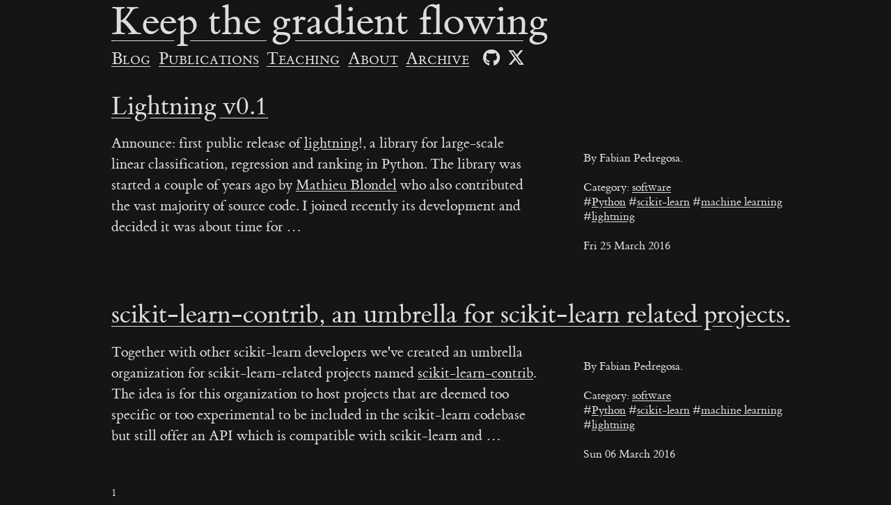

--- FILE ---
content_type: text/html
request_url: https://fa.bianp.net/category/software.html
body_size: 6648
content:
<!DOCTYPE html>
<html lang="en">
<head>
  <!-- Global site tag (gtag.js) - Google Analytics -->
  <script async src="https://www.googletagmanager.com/gtag/js?id=UA-41105501-1"></script>
  <script>
    window.dataLayer = window.dataLayer || [];
    function gtag(){dataLayer.push(arguments);}
    gtag('js', new Date());

    gtag('config', 'UA-41105501-1');
  </script>

  <meta charset="utf-8" />
  <title>software - Keep the gradient flowing</title>
  <meta name="author" content="Fabian Pedregosa" />
  <link rel="stylesheet" type="text/css" href="/theme/tufte-css/tufte.css" />
  <link rel="stylesheet" type="text/css" href="/node_modules/@fortawesome/fontawesome-free/css/all.min.css" />
  <link rel="stylesheet" type="text/css" href="/theme/css/main.css" />
  <link rel="apple-touch-icon-precomposed" href="/apple-touch-icon.png" />
  <link rel="shortcut icon" href="/static/favicon.ico" />
  <link href="http://fa.bianp.net/blog/feed/atom.xml" type="application/atom+xml"
        rel="alternate" title="Keep the gradient flowing ALL Atom Feed" />
  <link href="http://fa.bianp.net/blog/feed/rss.xml" type="application/rss+xml"
        rel="alternate" title="Keep the gradient flowing RSS Feed" />

  <!-- OpenGraph Info -->
  <meta property="og:title" content="Keep the gradient flowing"/>
  <meta property="og:type" content="website"/>
  <meta property="og:description" content=""/>
  <meta property="og:url" content="http://fa.bianp.net"/>
  <script>
      // force dark theme
      document.documentElement.setAttribute("data-theme", "dark");
  </script>

  <meta name="viewport" content="width=device-width, initial-scale=1">
</head>

<body>
<header>
  <h1 class="websitetitle"><a href="http://fa.bianp.net">Keep the gradient flowing</a></h1>
  <!-- <nav class="navmenu" id="navmenu">
    <li><a class="navitemlink" href="http://fa.bianp.net/archives.html">Archive</a></li>
    <li><a class="navitemlink" href="http://fa.bianp.net/pages/about.html">About me</a></li>
    <li><a class="navitemlink" href="http://fa.bianp.net/pages/brainhack_donostia_2022.html"></a></li>
    <li><a class="navitemlink" href="http://fa.bianp.net/pages/publications.html">Publications</a></li>
    <li><a class="navitemlink" href="http://fa.bianp.net/pages/teaching.html">Teaching</a></li>
   </nav> -->
   <nav class="navmenu" id="navmenu">
    <li><a class="navitemlink " href="/">Blog</a></li>   
    <li><a class="navitemlink  " href="/pages/publications.html">Publications</a></li>    
    <li><a class="navitemlink " href="/pages/teaching.html">Teaching</a></li>    
    <li><a class="navitemlink " href="/pages/about.html">About</a></li>
    <li><a class="navitemlink " href="/archives.html">Archive</a></li>    
    &nbsp;&nbsp;<li><a class="navitemlink no-tufte-underline" href="https://github.com/fabianp/"><i class="fa-brands fa-github"></i></a></li>
    <li><a class="navitemlink no-tufte-underline" href="https://twitter.com/fpedregosa/"><i class="fa-brands fa-x-twitter"></i></a></li>
    <!-- <li><a class="navitemlink no-tufte-underline" href="https://sigmoid.social/@fabian"><img style="max-width: 32px" src="/theme/images/icons8-mastodon.svg" alt=""></a></li> -->
    <!-- <li class="toggle-container">
      <button id="light-toggle" title="Change theme">
        <i class="fas fa-moon"></i>
        <i class="fas fa-sun"></i>
      </button>
    </li> -->
</nav>
 </header>
<main class="articlelisting">

<article class="post">

<header class="post-header">
<h1> <a rel="bookmark"
   title="Lightning v0.1 «Keep the gradient flowing»"
   href="http://fa.bianp.net/blog/2016/lightning-v01/">
   Lightning v0.1
</a>
</h1>
<p class="subtitle"></p>
<p class="articlemeta"><label for="lightning-v01" class="margin-toggle"> ⊕</label><input type="checkbox" id="lightning-v01" class="margin-toggle" />
<span class="marginnote"><br/>
By Fabian Pedregosa.
<br/><br />
Category: <a href="http://fa.bianp.net/category/software.html">software</a>
<br />
 #<a href="http://fa.bianp.net/tag/python.html">Python</a> #<a href="http://fa.bianp.net/tag/scikit-learn.html">scikit-learn</a> #<a href="http://fa.bianp.net/tag/machine-learning.html">machine learning</a> #<a href="http://fa.bianp.net/tag/lightning.html">lightning</a><br /><br/>
<time datetime="2016-03-25T00:00:00+01:00">Fri 25 March 2016</time>

</span>
</p>



</header><p><p>Announce: first public release of <a href="http://contrib.scikit-learn.org/lightning/">lightning</a>!, a library for large-scale linear classification, regression and ranking in Python. The library was started a couple of years ago by <a href="http://mblondel.org">Mathieu Blondel</a> who also contributed the vast majority of source code. I joined recently its development and decided it was about time for …</p></p>	
</article>
<article class="post">

<header class="post-header">
<h1> <a rel="bookmark"
   title="scikit-learn-contrib, an umbrella for scikit-learn related projects. «Keep the gradient flowing»"
   href="http://fa.bianp.net/blog/2016/scikit-learn-contrib-an-umbrella-for-scikit-learn-related-projects/">
   scikit-learn-contrib, an umbrella for scikit-learn related projects.
</a>
</h1>
<p class="subtitle"></p>
<p class="articlemeta"><label for="scikit-learn-contrib-an-umbrella-for-scikit-learn-related-projects" class="margin-toggle"> ⊕</label><input type="checkbox" id="scikit-learn-contrib-an-umbrella-for-scikit-learn-related-projects" class="margin-toggle" />
<span class="marginnote"><br/>
By Fabian Pedregosa.
<br/><br />
Category: <a href="http://fa.bianp.net/category/software.html">software</a>
<br />
 #<a href="http://fa.bianp.net/tag/python.html">Python</a> #<a href="http://fa.bianp.net/tag/scikit-learn.html">scikit-learn</a> #<a href="http://fa.bianp.net/tag/machine-learning.html">machine learning</a> #<a href="http://fa.bianp.net/tag/lightning.html">lightning</a><br /><br/>
<time datetime="2016-03-06T00:00:00+01:00">Sun 06 March 2016</time>

</span>
</p>



</header><p><p>Together with other scikit-learn developers we've created an umbrella organization for scikit-learn-related projects named <a href="https://github.com/scikit-learn-contrib">scikit-learn-contrib</a>. The idea is for this organization to host projects that are deemed too specific or too experimental to be included in the scikit-learn codebase but still offer an API which is compatible with scikit-learn and …</p></p>	
</article>
</main>
      <nav id="pagination">   <!-- <span id="first_page" class="a inactive">&#60;&#60;</span>
        <span id="first_page" class="a inactive">&#60;</span> -->
        <span class="a active">1</span>
   <!-- <span id="next_page" class="a inactive">&#62;</span>
        <span id="next_page" class="a inactive">&#62;&#62;</span> -->
</nav></body>

</html>

--- FILE ---
content_type: text/css
request_url: https://fa.bianp.net/theme/tufte-css/tufte.css
body_size: 11106
content:
@charset "UTF-8";

/* Import ET Book styles
   adapted from https://github.com/edwardtufte/et-book/blob/gh-pages/et-book.css */

@font-face {
    font-family: "et-book";
    src: url("et-book/et-book-roman-line-figures/et-book-roman-line-figures.eot");
    src: url("et-book/et-book-roman-line-figures/et-book-roman-line-figures.eot?#iefix") format("embedded-opentype"), url("et-book/et-book-roman-line-figures/et-book-roman-line-figures.woff") format("woff"), url("et-book/et-book-roman-line-figures/et-book-roman-line-figures.ttf") format("truetype"), url("et-book/et-book-roman-line-figures/et-book-roman-line-figures.svg#etbookromanosf") format("svg");
    font-weight: normal;
    font-style: normal;
    font-display: swap;
}

@font-face {
    font-family: "et-book";
    src: url("et-book/et-book-display-italic-old-style-figures/et-book-display-italic-old-style-figures.eot");
    src: url("et-book/et-book-display-italic-old-style-figures/et-book-display-italic-old-style-figures.eot?#iefix") format("embedded-opentype"), url("et-book/et-book-display-italic-old-style-figures/et-book-display-italic-old-style-figures.woff") format("woff"), url("et-book/et-book-display-italic-old-style-figures/et-book-display-italic-old-style-figures.ttf") format("truetype"), url("et-book/et-book-display-italic-old-style-figures/et-book-display-italic-old-style-figures.svg#etbookromanosf") format("svg");
    font-weight: normal;
    font-style: italic;
    font-display: swap;
}

@font-face {
    font-family: "et-book";
    src: url("et-book/et-book-bold-line-figures/et-book-bold-line-figures.eot");
    src: url("et-book/et-book-bold-line-figures/et-book-bold-line-figures.eot?#iefix") format("embedded-opentype"), url("et-book/et-book-bold-line-figures/et-book-bold-line-figures.woff") format("woff"), url("et-book/et-book-bold-line-figures/et-book-bold-line-figures.ttf") format("truetype"), url("et-book/et-book-bold-line-figures/et-book-bold-line-figures.svg#etbookromanosf") format("svg");
    font-weight: bold;
    font-style: normal;
    font-display: swap;
}

@font-face {
    font-family: "et-book-roman-old-style";
    src: url("et-book/et-book-roman-old-style-figures/et-book-roman-old-style-figures.eot");
    src: url("et-book/et-book-roman-old-style-figures/et-book-roman-old-style-figures.eot?#iefix") format("embedded-opentype"), url("et-book/et-book-roman-old-style-figures/et-book-roman-old-style-figures.woff") format("woff"), url("et-book/et-book-roman-old-style-figures/et-book-roman-old-style-figures.ttf") format("truetype"), url("et-book/et-book-roman-old-style-figures/et-book-roman-old-style-figures.svg#etbookromanosf") format("svg");
    font-weight: normal;
    font-style: normal;
    font-display: swap;
}

/* Tufte CSS styles */
html {
    font-size: 15px;
}

body {
    width: 87.5%;
    margin-left: auto;
    margin-right: auto;
    padding-left: 12.5%;
    font-family: et-book, Palatino, "Palatino Linotype", "Palatino LT STD", "Book Antiqua", Georgia, serif;
    background-color: #fffff8;
    color: #111;
    max-width: 1400px;
    counter-reset: sidenote-counter;
}

/* Adds dark mode */
@media (prefers-color-scheme: dark) {
    body {
        background-color: #151515;
        color: #ddd;
    }
}

h1 {
    font-weight: 400;
    margin-top: 4rem;
    margin-bottom: 1.5rem;
    font-size: 3.2rem;
    line-height: 1;
}

h2 {
    font-style: italic;
    font-weight: 400;
    margin-top: 2.1rem;
    margin-bottom: 1.4rem;
    font-size: 2.2rem;
    line-height: 1;
}

h3 {
    font-style: italic;
    font-weight: 400;
    font-size: 1.7rem;
    margin-top: 2rem;
    margin-bottom: 1.4rem;
    line-height: 1;
}

hr {
    display: block;
    height: 1px;
    width: 55%;
    border: 0;
    border-top: 1px solid #ccc;
    margin: 1em 0;
    padding: 0;
}

p.subtitle {
    font-style: italic;
    margin-top: 1rem;
    margin-bottom: 1rem;
    font-size: 1.8rem;
    display: block;
    line-height: 1;
}

.numeral {
    font-family: et-book-roman-old-style;
}

.danger {
    color: red;
}

article {
    padding: 5rem 0rem;
}

section {
    padding-top: 1rem;
    padding-bottom: 1rem;
}

p,
dl,
ol,
ul {
    font-size: 1.4rem;
    line-height: 2rem;
}

p {
    margin-top: 1.4rem;
    margin-bottom: 1.4rem;
    padding-right: 0;
    vertical-align: baseline;
}

/* Chapter Epigraphs */
div.epigraph {
    margin: 5em 0;
}

div.epigraph > blockquote {
    margin-top: 3em;
    margin-bottom: 3em;
}

div.epigraph > blockquote,
div.epigraph > blockquote > p {
    font-style: italic;
}

div.epigraph > blockquote > footer {
    font-style: normal;
}

div.epigraph > blockquote > footer > cite {
    font-style: italic;
}
/* end chapter epigraphs styles */

blockquote {
    font-size: 1.4rem;
}

blockquote p {
    width: 55%;
    margin-right: 40px;
}

blockquote footer {
    width: 55%;
    font-size: 1.1rem;
    text-align: right;
}

section > p,
section > footer,
section > table {
    width: 55%;
}

/* 50 + 5 == 55, to be the same width as paragraph */
section > dl,
section > ol,
section > ul {
    width: 50%;
    -webkit-padding-start: 5%;
}

dt:not(:first-child),
li:not(:first-child) {
    margin-top: 0.25rem;
}

figure {
    padding: 0;
    border: 0;
    font-size: 100%;
    font: inherit;
    vertical-align: baseline;
    max-width: 55%;
    -webkit-margin-start: 0;
    -webkit-margin-end: 0;
    margin: 0 0 3em 0;
}

figcaption {
    float: right;
    clear: right;
    margin-top: 0;
    margin-bottom: 0;
    font-size: 1.1rem;
    line-height: 1.6;
    vertical-align: baseline;
    position: relative;
    max-width: 40%;
}

figure.fullwidth figcaption {
    margin-right: 24%;
}

/* Links: replicate underline that clears descenders */
a:link,
a:visited {
    color: inherit;
}

.no-tufte-underline:link {
    background: unset;
    text-shadow: unset;
}

a:link, .tufte-underline, .hover-tufte-underline:hover {
    text-decoration: none;
    background: -webkit-linear-gradient(#fffff8, #fffff8), -webkit-linear-gradient(#fffff8, #fffff8), -webkit-linear-gradient(currentColor, currentColor);
    background: linear-gradient(#fffff8, #fffff8), linear-gradient(#fffff8, #fffff8), linear-gradient(currentColor, currentColor);
    -webkit-background-size: 0.05em 1px, 0.05em 1px, 1px 1px;
    -moz-background-size: 0.05em 1px, 0.05em 1px, 1px 1px;
    background-size: 0.05em 1px, 0.05em 1px, 1px 1px;
    background-repeat: no-repeat, no-repeat, repeat-x;
    text-shadow: 0.03em 0 #fffff8, -0.03em 0 #fffff8, 0 0.03em #fffff8, 0 -0.03em #fffff8, 0.06em 0 #fffff8, -0.06em 0 #fffff8, 0.09em 0 #fffff8, -0.09em 0 #fffff8, 0.12em 0 #fffff8, -0.12em 0 #fffff8, 0.15em 0 #fffff8, -0.15em 0 #fffff8;
    background-position: 0% 93%, 100% 93%, 0% 93%;
}

@media screen and (-webkit-min-device-pixel-ratio: 0) {
    a:link, .tufte-underline, .hover-tufte-underline:hover {
        background-position-y: 87%, 87%, 87%;
    }
}

/* Adds dark mode */
@media (prefers-color-scheme: dark) {
    a:link, .tufte-underline, .hover-tufte-underline:hover {
        text-shadow: 0.03em 0 #151515, -0.03em 0 #151515, 0 0.03em #151515, 0 -0.03em #151515, 0.06em 0 #151515, -0.06em 0 #151515, 0.09em 0 #151515, -0.09em 0 #151515, 0.12em 0 #151515, -0.12em 0 #151515, 0.15em 0 #151515, -0.15em 0 #151515;
    }
}

a:link::selection,
a:link::-moz-selection {
    text-shadow: 0.03em 0 #b4d5fe, -0.03em 0 #b4d5fe, 0 0.03em #b4d5fe, 0 -0.03em #b4d5fe, 0.06em 0 #b4d5fe, -0.06em 0 #b4d5fe, 0.09em 0 #b4d5fe, -0.09em 0 #b4d5fe, 0.12em 0 #b4d5fe, -0.12em 0 #b4d5fe, 0.15em 0 #b4d5fe, -0.15em 0 #b4d5fe;
    background: #b4d5fe;
}

/* Sidenotes, margin notes, figures, captions */
img {
    max-width: 100%;
}

.sidenote,
.marginnote {
    float: right;
    clear: right;
    margin-right: -60%;
    width: 50%;
    margin-top: 0.3rem;
    margin-bottom: 0;
    font-size: 1.1rem;
    line-height: 1.3;
    vertical-align: baseline;
    position: relative;
}

.sidenote-number {
    counter-increment: sidenote-counter;
}

.sidenote-number:after,
.sidenote:before {
    font-family: et-book-roman-old-style;
    position: relative;
    vertical-align: baseline;
}

.sidenote-number:after {
    content: counter(sidenote-counter);
    font-size: 1rem;
    top: -0.5rem;
    left: 0.1rem;
}

.sidenote:before {
    content: counter(sidenote-counter) " ";
    font-size: 1rem;
    top: -0.5rem;
}

blockquote .sidenote,
blockquote .marginnote {
    margin-right: -82%;
    min-width: 59%;
    text-align: left;
}

div.fullwidth,
table.fullwidth {
    width: 100%;
}

div.table-wrapper {
    overflow-x: auto;
    font-family: "Trebuchet MS", "Gill Sans", "Gill Sans MT", sans-serif;
}

.sans {
    font-family: "Gill Sans", "Gill Sans MT", Calibri, sans-serif;
    letter-spacing: .03em;
}

code, pre > code {
    font-family: Consolas, "Liberation Mono", Menlo, Courier, monospace;
    font-size: 1.0rem;
    line-height: 1.42;
    -webkit-text-size-adjust: 100%; /* Prevent adjustments of font size after orientation changes in iOS. See https://github.com/edwardtufte/tufte-css/issues/81#issuecomment-261953409 */
}

.sans > code {
    font-size: 1.2rem;
}

h1 > code,
h2 > code,
h3 > code {
    font-size: 0.80em;
}

.marginnote > code,
.sidenote > code {
    font-size: 1rem;
}

pre > code {
    font-size: 0.9rem;
    width: 52.5%;
    margin-left: 2.5%;
    overflow-x: auto;
    display: block;
}

pre.fullwidth > code {
    width: 90%;
}

.fullwidth {
    max-width: 90%;
    clear:both;
}

span.newthought {
    font-variant: small-caps;
    font-size: 1.2em;
}

input.margin-toggle {
    display: none;
}

label.sidenote-number {
    display: inline-block;
    max-height: 2rem; /* should be less than or equal to paragraph line-height */
}

label.margin-toggle:not(.sidenote-number) {
    display: none;
}

.iframe-wrapper {
    position: relative;
    padding-bottom: 56.25%; /* 16:9 */
    padding-top: 25px;
    height: 0;
}

.iframe-wrapper iframe {
    position: absolute;
    top: 0;
    left: 0;
    width: 100%;
    height: 100%;
}

@media (max-width: 760px) {
    body {
        width: 84%;
        padding-left: 8%;
        padding-right: 8%;
    }

    hr,
    section > p,
    section > footer,
    section > table {
        width: 100%;
    }

    pre > code {
        width: 97%;
    }

    section > dl,
    section > ol,
    section > ul {
        width: 90%;
    }

    figure {
        max-width: 90%;
    }

    figcaption,
    figure.fullwidth figcaption {
        margin-right: 0%;
        max-width: none;
    }

    blockquote {
        margin-left: 1.5em;
        margin-right: 0em;
    }

    blockquote p,
    blockquote footer {
        width: 100%;
    }

    label.margin-toggle:not(.sidenote-number) {
        display: inline;
    }

    .sidenote,
    .marginnote {
        display: none;
    }

    .margin-toggle:checked + .sidenote,
    .margin-toggle:checked + .marginnote {
        display: block;
        float: left;
        left: 1rem;
        clear: both;
        width: 95%;
        margin: 1rem 2.5%;
        vertical-align: baseline;
        position: relative;
    }

    label {
        cursor: pointer;
    }

    div.table-wrapper,
    table {
        width: 85%;
    }

    img {
        width: 100%;
    }
}


--- FILE ---
content_type: text/css
request_url: https://fa.bianp.net/theme/css/main.css
body_size: 7938
content:
/*
	Tweaks on top of tufte css
*/

/* Imports */
@import url("typogrify.css");

header nav li { display: inline;
                padding-right: .5rem; }

h1 { font-weight: 400;
     margin-top: 1.568rem;
     margin-bottom: 1.568rem;
     font-size: 2.5rem;
     line-height: 0.784; }

h2 { font-style: italic;
     font-weight: 400;
     margin-top: 3rem;
     margin-bottom: 0;
     font-size: 2.1rem;
     line-height: 0.933333333333333; }

h3 { font-style: italic;
     font-weight: 400;
     font-size: 1.8rem;
     margin-top: 2.1777777777777778rem;
     margin-bottom: 0;
     line-height: 1.08888888888889; }

/* reduced top and bottom padding by 50% */
article {
  position: relative;
  padding: 1rem 0rem 2.5rem 0rem;
}

hr {
  margin-left: 0;
  width: "75%";
}

script {
  display: none;
}

article div hr { margin-left: 0;
     width: 75%; }

article div ol li { margin-top: 0;
                 margin-bottom: 0; }

article div ol li p { padding: 0;
                      margin: 0; }

.websitetitle { font-size: 4rem;
                margin-top: 0;
                margin-bottom: 1rem; }

.navitemlink { text-decoration: none;
                font-variant: small-caps;
                font-size: 25px}


p > figure { padding: 0;
         border: 0;
         font-size: 100%;
         font: inherit;
         vertical-align: baseline;
         max-width: 55%;
         -webkit-margin-start: 0;
         -webkit-margin-end: 0;
         margin: 0 0 3em 0; }

p > figure > figcaption { float: right;
             clear: right;
             margin-right: -48%;
             margin-top: 0;
             margin-bottom: 0;
             font-size: 1.1rem;
             line-height: 1.6;
             vertical-align: baseline;
             position: relative;
             max-width: 40%; }

table {
   font-family: arial, sans-serif;
   border-collapse: collapse;
}

td, th {
   border: 1px solid #dddddd;
   text-align: left;
   padding: 8px;
}

tr:nth-child(even) {
   background-color: #dddddd;
}


/* tweaks for dark / light mode */

#light-toggle {
  padding: 0;
  border: 0;
  background-color: inherit;
  color: var(--global-text-color);
  cursor: pointer;
  position: relative;
  bottom: 4px;
}
.fa-sun {
  display : none;
}
.fa-moon {
  padding-left: 10px;
  padding-top: 12px;
  display : block;
}

html[data-theme='dark'] {

  --global-bg-color: #151515;
  --global-text-color: #ddd;
  --global-shadow-color: #151515;
  --global-text-shadow: 0.03em 0 #151515, -0.03em 0 #151515, 0 0.03em #151515, 0 -0.03em #151515, 0.06em 0 #151515, -0.06em 0 #151515, 0.09em 0 #151515, -0.09em 0 #151515, 0.12em 0 #151515, -0.12em 0 #151515, 0.15em 0 #151515, -0.15em 0 #151515;
  --global-todo-color: yellow;
  --global-sidenote-color: rgb(255, 68, 68);

  .fa-sun {
    padding-left: 10px;
    padding-top: 12px;
    display: block;
  }

  .fa-moon {
    display: none;
  }


}

html[data-theme='light'] {

  --global-bg-color: #fffff8;
  --global-text-color: #111;
  --global-shadow-color: #fffff8;
  --global-text-shadow: 0.03em 0 #fffff8, -0.03em 0 #fffff8, 0 0.03em #fffff8, 0 -0.03em #fffff8, 0.06em 0 #fffff8, -0.06em 0 #fffff8, 0.09em 0 #fffff8, -0.09em 0 #fffff8, 0.12em 0 #fffff8, -0.12em 0 #fffff8, 0.15em 0 #fffff8, -0.15em 0 #fffff8;
  --global-todo-color: blue;
  --global-sidenote-color: #f00000;
}

.sidenote:before { color: var(--global-sidenote-color); }
.sidenote-number:after { color: var(--global-sidenote-color); }

.todo {
  color: var(--global-todo-color);
}

body {
  background-color: var(--global-bg-color) !important;
  color: var(--global-text-color) !important;
}

a:link,
.tufte-underline,
.hover-tufte-underline:hover {
  text-shadow: var(--global-text-shadow) !important;
}

fieldset {
  border: 3px solid var(--global-text-color);
  border-radius: 5px;
  padding: 15px;
}
fieldset legend {
  
  padding: 5px 10px ;
  font-size: 32px;
  border-radius: 5px;
  margin-left: 20px;
}

.framed {
  border: 1px var(--global-text-color) dashed;
  padding: 20px;
}


/* we don't always use sections. The following is taken from tufte.css minus the section > part */
p,
footer,
table {
    width: 55%;
}

/* 50 + 5 == 55, to be the same width as paragraph */
dl,
ol,
ul {
    width: 50%;
    -webkit-padding-start: 5%;
}

@media (max-width: 760px) {
  p,
  footer,
  table {
      width: 100%;
  }

  dl,
  ol,
  ul {
      width: 90%;
  }
}


/* prevent mathjax from coloring eqref */
mjx-container[jax="SVG"] > svg a {
  fill: inherit !important;
}

/* see http://drz.ac/2013/01/17/latex-theorem-like-environments-for-the-web/
and http://felix11h.github.io/blog/mathjax-theorems
*/
.theorem {
    display: block;
    margin: 12px 0;
    font-style: italic;
}
.theorem:before {
    content: "Theorem.";
    font-weight: bold;
    font-style: normal;
}
.theorem[text]:before {
  content: "Theorem (" attr(text) ") ";
}

.corollary {
  display: block;
  margin: 12px 0;
  font-style: italic;
}
.corollary:before {
  content: "Corollary.";
  font-weight: bold;
  font-style: normal;
}
.corollary[text]:before {
content: "Corollary (" attr(text) ") ";
}

.lemma {
    display: block;
    margin: 12px 0;
    font-style: italic;
}
.lemma:before {
    content: "Lemma.";
    font-weight: bold;
    font-style: normal;
}
.lemma[text]:before {
  content: "Lemma (" attr(text) ") ";
}

.definition {
  display: block;
  margin: 12px 0;
  font-style: italic;
}
.definition:before {
  content: "Definition.";
  font-weight: bold;
  font-style: normal;
}
.definition[text]:before {
  content: "Definition (" attr(text) ") ";
}


.assumption {
  display: block;
  margin: 12px 0;
  font-style: italic;
}
.assumption:before {
  content: "Assumption.";
  font-weight: bold;
  font-style: normal;
}
.assumption[text]:before {
  content: "Assumption (" attr(text) ") ";
}

.remark {
  display: block;
  margin: 12px 0;
  font-style: italic;
}
.remark:before {
  content: "Remark.";
  font-weight: bold;
  font-style: normal;
}
.remark[text]:before {
  content: "Remark (" attr(text) ") ";
}

.lemma[text]:before {
  content: "Lemma (" attr(text) ") ";
}

.proof {
    display: block;
    font-style: normal;
    margin: 0;
}
.proof:before {
    content: "Proof.";
    font-style: italic;
    font-size: 1.4rem;
}
.proof:after {
    content: "\25FC";
    /* float:right; */
    font-size: 1.8rem;
}


.wrap-collabsible {
  margin-bottom: 1.2rem 0;
}

input[type='checkbox'] {
  display: none;
}

.lbl-toggle {
  font-size: 1.2rem;
  text-align: center;

  padding: 0.6rem;

  cursor: pointer;
  border-radius: 7px;
  transition: all 0.25s ease-out;
}

.lbl-toggle::before {
  content: ' ';
  display: inline-block;

  border-top: 5px solid transparent;
  border-bottom: 5px solid transparent;
  border-left: 5px solid currentColor;
  vertical-align: middle;
  margin-right: .7rem;
  transform: translateY(-2px);

  transition: transform .2s ease-out;
}

.toggle:checked + .lbl-toggle::before {
  transform: rotate(90deg) translateX(-3px);
}

.collapsible-content {
  max-height: 0px;
  overflow: hidden;
  transition: max-height .25s ease-in-out;
}

.toggle:checked + .lbl-toggle + .collapsible-content {
  max-height: none;
  overflow: visible;
}

.toggle:checked + .lbl-toggle {
  border-bottom-right-radius: 0;
  border-bottom-left-radius: 0;
}

.collapsible-content .content-inner {
  /* background: rgba(250, 224, 66, .2); */
  /* border-bottom: 1px solid rgba(250, 224, 66, .45); */
  border-bottom-left-radius: 7px;
  border-bottom-right-radius: 7px;
  padding: .5rem 1rem;
}

.center {
    display: block;
    margin-left: auto;
    margin-right: auto;
}

.fullwidth ul {
  width: 100% !important;
}

#references ul {
  font-size: 1.3rem;
  padding-left: 0;
}

#references ul li {
  list-style-type: none;
}


address {
  font-size: 1.3rem;
}

.authors {
  margin-bottom: 1em;
}

/* don't inherit style from parent text  */
.sidenote {
  font-style: normal;
}

.sideimage {
  display: block;
  margin: 0 auto;
  max-width: 200px;
  box-shadow: 6px 6px 3px grey;
}

.no-tufte-underline:link {
  background: unset;
  text-shadow: unset;
}